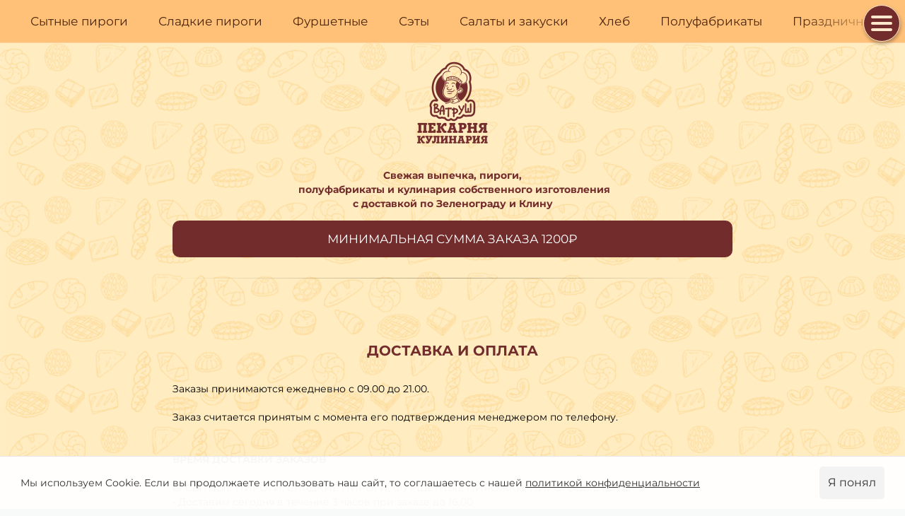

--- FILE ---
content_type: text/html; charset=utf-8
request_url: https://vatrush.ru/p/dostavka-oplata/
body_size: 6174
content:
<!DOCTYPE html> <html prefix="og: http://ogp.me/ns#" lang="ru" data-format-date="d.m.Y" data-format-datetime="d.m.Y H:i"> <head> <title>Доставка и оплата</title>  <meta name=description content="Доставка пирогов и другой выпечки, кулинарии, полуфабрикатов по Зеленограду и Клину.
Всегда свежее, всегда вовремя."/>  <meta name=viewport content="width=device-width, user-scalable=no, initial-scale=1, maximum-scale=1, shrink-to-fit=no"/> <meta name=HandheldFriendly content=true> <meta http-equiv=Content-Type content='text/html; charset=utf-8'>     <link type='text/css' rel=stylesheet href='//us.x.taplink.st/s/css/frontend.css?1.2.9995'>      <link rel=icon href="https://i.taplink.st/a/c/2/d/a/51a424.png?6">  <link rel=apple-touch-icon sizes=300x300 href="https://i.taplink.st/a/c/2/d/a/51a424.png?6"/>  <link rel=canonical href="https://vatrush.ru/p/dostavka-oplata/"/> <meta name=format-detection content="telephone=no"/> <meta name=referrer content=always> <link rel=image_src href="https://i.taplink.st/a/c/2/d/a/51a424.png?6"/> <meta property="og:image" content="https://i.taplink.st/a/c/2/d/a/51a424.png?6"> <meta property="og:type" content=website /> <meta property="og:title" content="Доставка и оплата"/> <meta property="og:description" content="Доставка пирогов и другой выпечки, кулинарии, полуфабрикатов по Зеленограду и Клину.
Всегда свежее, всегда вовремя."/> <meta property="og:url" content="https://vatrush.ru/p/dostavka-oplata/"/> <meta property="og:site_name" content="vatrush.ru"/> <meta name="yandex-verification" content="124f544a3ac5ba7c" /><meta name="google-site-verification" content="CSwR_kBL0bOkjFDmH-QcKLyXCyZFH8cTKZ845VMbVW4" /><meta name="mailru-domain" content="Oq3p3nOzhNiRCJsU" /><link rel="manifest" href="/9a4e698b5350436.webmanifest"> </head> <body> <div class="main base-theme main-theme">    <style> html {min-height: 100%}</style> <script>
	window.account = {"account_id":5347361,"language_id":1,"language_code":"ru","language_code_account":"ru","main_page_id":6625736,"profile_id":5350436,"is_hidelink":1,"is_plus":0,"is_trial":0,"is_full_trial":0,"tariff_current":"business","utc_timezone":3,"currency_id":1,"plan_until":1793491200,"nickname":null,"has_nickname":0,"theme":{"heading":{"font":11},"screen":{"font":25},"avatar":{"title":{"color":"#f76707","font":23},"bio":{"color":"#f76707","font":23}},"link":{"bg":"#5b2b1a","font":25,"align":"left","hover":0},"bg":{"position":"50% 50%","size":"cover","fixed":true,"picture":{"picture_id":32568626,"color":null,"ext":"png","filename":"1/4/b/b/32568626.png?0","version":0,"width":1080,"height":1080},"height":2048,"color":"#ffe8cc"},"block":{"pictures":{"title":"#ffffff","text":"#ffffff","button_text":"#ffffff","bg":"#732c2c","nav":"#732c2c"}}},"menu":{"design":{"border":{"color":"#fdd2a4"},"colors":{"bg":"#ffc078","text":"#49240a","active":"#49240a","active_text":"#fdd2a4"}},"logo":{"p":null},"items":[{"title":"Сытные пироги","type":"collection","value":1347340,"collection":"Сытные пироги","thumb":{"p":null}},{"title":"Сладкие пироги","type":"collection","value":1347373,"collection":"Сладкие пироги","thumb":{"p":null}},{"title":"Фуршетные","type":"collection","value":1347856,"thumb":{"p":null}},{"title":"Сэты","type":"collection","value":1347859,"thumb":{"p":null}},{"title":"Салаты и закуски","type":"collection","value":1656030,"thumb":{"p":null}},{"title":"Хлеб","type":"collection","value":1455248,"thumb":{"p":null}},{"title":"Полуфабрикаты","type":"collection","value":1406085,"collection":"Полуфабрикаты","thumb":{"p":null}},{"title":"Праздничный стол","type":"page","value":"stol","thumb":{"p":null}},{"title":"Напитки","type":"collection","value":1347862,"thumb":{"p":null}},{"title":"Фастфуд","type":"collection","value":1347940,"thumb":{"p":null}},{"title":"Куличи","type":"collection","value":1473286,"thumb":{"p":null}}]},"profile_link":"https://vatrush.ru","addons":{"codes":[{"cb":"yandexMetrikaInit","cookie":"analytics","data":{"id":44929738,"simple":true}},{"cb":"yandexMetrikaInit","cookie":"analytics","data":{"clickmap":"true","webvisor":"true","trackLinks":"true","accurateTrackBounce":"true","id":"86064839","customer":true}}]},"locales":{"pages":"ru"},"avatar":{"path":"c/2/d/a/","title":"","bio":"","a":"150:png?6","is_hide_text":1},"currency":{"title":"₽","code":"RUB","format":"%p %c","precision":0},"products":[],"username":null,"current_page_id":8782425,"widgets":[{"name":"cookiepolicy-banner","data":{"message":"Мы используем Cookie. Если вы продолжаете использовать наш сайт, то соглашаетесь с нашей <a href=\"/a/cookiepolicy/1/\">политикой конфиденциальности</a>","titles":["Политика в отношении обработки персональных данных"],"default":true}}],"custom_domain":"vatrush.ru","domain":"taplink.ru","client":{"country":"us","timestamp":1768872736},"locale":{"formats":{"date":"d.m.Y"},"current":"ru","direction":"ltr"},"number":{"decimal":".","thousands":" ","precision":2},"weight":{"decimal":".","thousands":" ","precision":3},"ts":"5376281f","html":"<div class=\"mobile\">\n    <div>\n        <span></span>\n        <span></span>\n        <span></span>\n    </div>\n    <nav>\n        <ul>\n      \n           \n          <li><a href=\"https://vatrush.ru/m/148f0c/\">Сытные пироги</a></li>\n            <li><a href=\"https://vatrush.ru/m/148f2d/\">Сладкие пироги</a></li>\n            <li><a href=\"https://vatrush.ru/m/149110/\">Фуршетные пирожки</a></li>\n            <li><a href=\"https://vatrush.ru/m/149113/\">Пироговые сэты</a></li>\n            <li><a href=\"https://vatrush.ru/m/167b06/\">Куличи</a></li>\n           <li><a href=\"https://vatrush.ru/m/1944de/\">Салаты и закуски</a></li>\n            <li><a href=\"https://vatrush.ru/m/163490/\">Хлеб</a></li>\n            <li><a href=\"https://vatrush.ru/p/stol/\">Праздничный стол</a></li> \n            <li><a href=\"https://vatrush.ru/m/157485/\">Полуфабрикаты</a></li>           \n          <li><a href=\"https://vatrush.ru/m/149164/\">Фастфуд</a></li>\n           <li><a href=\"https://vatrush.ru/m/149116/\">Напитки</a></li>\n                             <li><a href=\"https://vatrush.ru/p/860259/\">Доставка и оплата</a></li>\n                      <li><a href=\"https://vatrush.ru/p/887943/\">Контакты</a></li>\n      </ul>\n    </nav>\n</div>\n\n<style>\n.mobile div {\n    display: block;\n    position: fixed;\n     top: 7px;\n    right: 7px;\n    background-color: #732c2c;\n    height: 50px;\n    width: 50px;\n    border-radius: 50%;\n    z-index: 9999999;\n    border: 1px solid #ffe8cc;\n    box-shadow: 1px 3px 5px rgba(0, 0, 0, 0.3);\n    cursor: pointer;\n    box-sizing: content-box;\n}\n.mobile div span {\n    display: block;\n    position: absolute;\n    left: 50%;\n    transform: translateX(-50%);\n    width: 30px;\n    height: 4px;\n\n    background-color: #ffe8cc;\n    border-radius: 10px;\n    transition-duration: .4s;\n}\n.mobile div span:nth-child(1) {\n    top: 14px;\n}\n.mobile div span:nth-child(2) {\n    top: 23px;\n}\n.mobile div span:nth-child(3) {\n    bottom: 14px;\n}\n.mobile div.active span:nth-child(1) {\n    transform: translate(-15px, 9px) rotate(-45deg);\n}\n.mobile div.active span:nth-child(2) {\n    transition-duration: 0s;\n    opacity: 0;\n}\n.mobile div.active span:nth-child(3) {\n    transform: translate(-15px, -9px) rotate(45deg);\n}\n.mobile nav {\n    display: block;\n    position: fixed;\n   top: -39px;\n    bottom: 16px;\n    right: 16px;\n    height: 100px;\n    width: 50px;\n    border-radius: 50%;\n    z-index: 9999990;\n    transition-duration: .4s;\n    display: flex;\n    align-items: center;\n    justify-content: center; \n    overflow: hidden;\n\n}\n.mobile nav.open {\n    background-color: #ffe8cce6;\n    width: 100vw;\n    height: 100vh;\n    right: 0px;\n    bottom: 0px;\n    border-radius: 0;\n}\n.mobile nav ul {\n    display: none;\n}\n.mobile nav ul.show {\n    display: flex;\n    flex-direction: column;\n    list-style: none;\n    margin: 0;\n    padding: 0;\n}\n.mobile ul li {\n    display: flex;\n    align-items: center;\n    justify-content: center;\n    background-color: transparent;\n    width: 100%;\n    opacity: 0;\n    animation-name: fadein;\n    animation-duration: 1s;\n    animation-fill-mode: forwards;\n}\n.mobile ul li:not(:last-child) {\n    margin-bottom: 22px;\n}\n.mobile ul li a {\n    font-size: 14px;\n  font-weight: bold;\n    font-family: 'Montserrat', sans-serif;\n    text-transform: uppercase;\n    letter-spacing: 0.1em;\n    text-decoration: none;\n    color: #5b2b1a;\n}\n@keyframes fadein {\n    0% {\n        opacity: 0;\n        \n    }\n    100% {\n        opacity: 1;\n    }\n}\n</style>\n\n<script>\n$('.mobile div').on('click', () => {\n    $('.mobile div').toggleClass('active');\n    $('.mobile nav').toggleClass('open');\n    $('.mobile nav ul').toggleClass('show');\n});\nfor (let a = 1; a <= $(\".mobile ul li\").length; a++){ \n    $(\".mobile ul li:nth-child(\"+ a +\")\").css(\"animation-delay\", \".\"+ (a+1) +\"s\");    \n}\n<\/script>\n\n  \n  <style>\n.product-container:after {\n    border: 0px !important; \n}\n</style>\n\n  \n  <style>\n.button.is-primary, .button.is-success {\n    background-color: #5b2b1a !important; /*ФОН КНОПКИ*/\n    color: #ffffff !important; /*ЦВЕТ ТЕКСТА НА КНОПКЕ*/\n}\n.button.is-primary:hover, .button.is-success:hover {\n    background-color: #98492d !important; /*ФОН КНОПКИ ПРИ НАВЕДЕНИИ*/\n    color: #ffffff !important; /*ЦВЕТ ТЕКСТА НА КНОПКЕ ПРИ НАВЕДЕНИИ*/\n}\n</style>\n  \n\n  \n  "};
	window.data = {"page_id":8782425,"fields":[{"section":null,"items":[{"options":[],"is_visible":true,"block_type_id":8,"block_type_name":"avatar","block_id":"30ca87816f9811ec894fac1f6bd74bd8","addon_target":null},{"options":{"text":"<b>Свежая выпечка, пироги,\n‌ полуфабрикаты и кулинария собственного изготовления\n‌с доставкой по Зеленограду и Клину</b>","color":"#732c2c","text_size":"sm","text_align":"center"},"is_visible":true,"block_type_id":1,"block_type_name":"text","block_id":"4e01665c85c511edaab3ac1f6bd74bd8","addon_target":null}]},{"section":{"text":{"color":"#ffffff"},"heading":{"color":"#ffffff"},"indent":{"on":true},"bg":{"color":"#732c2c"},"blocks":["c1610c84400111ee80bcac1f6bd8b194"],"id":null,"section_id":9784104},"items":[{"options":{"text":"МИНИМАЛЬНАЯ СУММА ЗАКАЗА 1200₽","text_align":"center"},"is_visible":true,"block_type_id":1,"block_type_name":"text","block_id":"c1610c84400111ee80bcac1f6bd8b194","addon_target":null}]},{"section":null,"items":[{"options":{"icon":0,"fading":true,"fullwidth":true},"is_visible":true,"block_type_id":5,"block_type_name":"break","block_id":"c1cc483f8a7711edab2cac1f6bd8b31a","addon_target":null},{"options":{"icon":-1,"design":{"on":0},"break_size":60},"is_visible":true,"block_type_id":5,"block_type_name":"break","block_id":"b9ca7018f797","addon_target":null},{"options":{"text":"<b><font color=\"#732c2c\">ДОСТАВКА И ОПЛАТА</font></b>","text_size":"lg","text_align":"center"},"is_visible":true,"block_type_id":1,"block_type_name":"text","block_id":"3fa50b2f6f9811ec894fac1f6bd74bd8","addon_target":null},{"options":{"icon":-1,"break_size":15},"is_visible":true,"block_type_id":5,"block_type_name":"break","block_id":"2407958c85c811edaab3ac1f6bd74bd8","addon_target":null},{"options":{"text":"Заказы принимаются ежедневно с 09.00 до 21.00.\n‌\nЗаказ считается принятым с момента его подтверждения менеджером по телефону.\n‌\n‌\n<b>ВРЕМЯ ДОСТАВКИ ЗАКАЗОВ</b>\n \n🥧 СЫТНЫЕ ПИРОГИ, СЛАДКИЕ ПИРОГИ, ФУРШЕТНЫЕ ПИРОЖКИ, ПИРОГОВЫЕ СЭТЫ\n• Доставим сегодня в течение 3 часов при заказе до 16,00\n• Доставим завтра или в другой день в любое удобное для вас время при заказе после 16,00\n\n🌯 КУЛИНАРИЯ, ФАСТФУД:\n• В течение 1 часа после заказа.\n‌\n\n<b>СТОИМОСТЬ ДОСТАВКИ:</b>\n\n• Доставка по Зеленограду (в пределах города) - 300₽\n‌•&nbsp;Доставка по Клину (в пределах города) - 300₽\n‌• Доставка по пригородам и СНТ Зеленограда и Клина&nbsp; - согласно тарифам сервиса Яндекс Go. Стоимость доставки оплачивается водителю-курьеру по факту доставки. Конечная стоимость доставки рассчитывается менеджером при приёме заказа.","text_size":"sm"},"is_visible":true,"block_type_id":1,"block_type_name":"text","block_id":"13ba7f516f9911ec894fac1f6bd74bd8","addon_target":null},{"options":{"fullwidth":true},"is_visible":true,"block_type_id":5,"block_type_name":"break","block_id":"090ee4fc6f9a11ec894fac1f6bd74bd8","addon_target":null},{"options":{"icon":-1},"is_visible":true,"block_type_id":5,"block_type_name":"break","block_id":"d3f08779c24211edbca5ac1f6bd8b194","addon_target":null},{"options":{"text":"<b>ЗОНА ДОСТАВКИ</b>","text_size":"lg","text_align":"center"},"is_visible":true,"block_type_id":1,"block_type_name":"text","block_id":"c13070d1c24211edbca5ac1f6bd8b194","addon_target":null},{"options":{"text":"<b>•&nbsp;‌Зеленоград ( все районы и микрорайоны)</b>\n<b>‌• Клин (все районы и микрорайоны)</b>"},"is_visible":true,"block_type_id":1,"block_type_name":"text","block_id":"fef921556f9911ec894fac1f6bd74bd8","addon_target":null},{"options":{"fullwidth":true},"is_visible":true,"block_type_id":5,"block_type_name":"break","block_id":"2536a68f6f9a11ec894fac1f6bd74bd8","addon_target":null},{"options":{"icon":-1},"is_visible":true,"block_type_id":5,"block_type_name":"break","block_id":"d7248b82c24211edbca5ac1f6bd8b194","addon_target":null},{"options":{"text":"<b>‌ОПЛАТА ЗАКАЗОВ</b>","text_size":"lg","text_align":"center"},"is_visible":true,"block_type_id":1,"block_type_name":"text","block_id":"42ea19141df911edbe63ac1f6bd74bd8","addon_target":null},{"options":{"icon":-1},"is_visible":true,"block_type_id":5,"block_type_name":"break","block_id":"a8f046c71df911edbe63ac1f6bd74bd8","addon_target":null},{"options":{"text":"<b>СПОСОБЫ ОПЛАТЫ</b>\n\n<b>‌• Наличными курьеру.</b>\n‌Вы можете оплатить заказ наличными по факту доставки.\n‌\n<b>• Картой курьеру.</b>\n‌‌Вы можете оплатить заказ банковской картой по факту доставки.\n<b>‌\n‌• Картой на сайте</b>","text_size":"sm"},"is_visible":true,"block_type_id":1,"block_type_name":"text","block_id":"21ba47f76f9a11ec894fac1f6bd74bd8","addon_target":null},{"options":{"text":"Для оплаты (ввода реквизитов Вашей карты) Вы будете перенаправлены на платёжный шлюз ПАО СБЕРБАНК.&nbsp;\n‌Соединение с платёжным шлюзом и передача информации осуществляется в защищённом режиме с использованием протокола шифрования SSL.&nbsp;\n‌В случае если Ваш банк поддерживает технологию безопасного проведения интернет-платежей Verified By Visa, MasterCard SecureCode, MIR Accept, J-Secure, для проведения платежа также может потребоваться ввод специального пароля.\n\n<b>Безопасность платежей и передачи данных</b>\n‌Настоящий сайт поддерживает 256-битное шифрование. Конфиденциальность сообщаемой персональной информации обеспечивается ПАО СБЕРБАНК.&nbsp;\n‌Введённая информация не будет предоставлена третьим лицам за исключением случаев, предусмотренных законодательством РФ. Проведение платежей по банковским картам осуществляется в строгом соответствии с требованиями платёжных систем МИР, Visa Int., MasterCard Europe Sprl, JCB.","text_size":"sm"},"is_visible":true,"block_type_id":1,"block_type_name":"text","block_id":"aa23752b1df811edbe63ac1f6bd74bd8","addon_target":null},{"options":{"text":"<u>К оплате принимаются карты:&nbsp;</u>","text_size":"sm"},"is_visible":true,"block_type_id":1,"block_type_name":"text","block_id":"a7b242df1df611edbe63ac1f6bd74bd8","addon_target":null},{"options":{"design":{"on":1,"text":{"size":"sm"},"heading":{"size":"sm"}},"fields":[{"text":"","thumb":{"i":null,"p":{"filename":"2/c/b/8/46787055.png?1","width":100,"height":100},"t":"p"},"title":"Карты платежной системы Мир"},{"text":"","thumb":{"i":null,"p":{"filename":"a/5/6/d/46787421.png?0","width":100,"height":100},"t":"p"},"title":"Карты платежной системы JCB"}]},"is_visible":true,"block_type_id":20,"block_type_name":"media","block_id":"27d371761df711edbe63ac1f6bd74bd8","addon_target":null},{"options":{"fullwidth":true},"is_visible":true,"block_type_id":5,"block_type_name":"break","block_id":"124a4ab3708811ec894fac1f6bd74bd8","addon_target":null},{"options":{"icon":-1},"is_visible":true,"block_type_id":5,"block_type_name":"break","block_id":"de1f3ff2c24211edbca5ac1f6bd8b194","addon_target":null},{"options":{"text":"<b>ВОЗВРАТ ДЕНЕЖНЫХ СРЕДСТВ</b>","text_size":"lg","text_align":"center"},"is_visible":true,"block_type_id":1,"block_type_name":"text","block_id":"2c83490a1df911edbe63ac1f6bd74bd8","addon_target":null},{"options":{"text":"При отмене заказа возврат переведённых средств, производится на ваш банковский счёт в течение 5-30 рабочих дней (срок зависит от банка, который выдал вашу банковскую карту).","text_size":"sm"},"is_visible":true,"block_type_id":1,"block_type_name":"text","block_id":"6e258bac1df911edbe63ac1f6bd74bd8","addon_target":null},{"options":{"icon":-1},"is_visible":true,"block_type_id":5,"block_type_name":"break","block_id":"7dc49a4e1df911edbe63ac1f6bd74bd8","addon_target":null},{"options":{"fullwidth":true},"is_visible":true,"block_type_id":5,"block_type_name":"break","block_id":"87c771ad1df911edbe63ac1f6bd74bd8","addon_target":null},{"options":{"text":"Связаться со службой поддержки интернет-магазина можно по электронной почте vatrushbakery@yandex.ru&nbsp;\n‌или по телефону:&nbsp;+7 (495) 596-68-68&nbsp;\n‌с 9:00 до 21:00.","text_size":"sm"},"is_visible":true,"block_type_id":1,"block_type_name":"text","block_id":"98d0577a1dfa11edbe63ac1f6bd74bd8","addon_target":null},{"options":{"fullwidth":true},"is_visible":true,"block_type_id":5,"block_type_name":"break","block_id":"9f87520b1dfa11edbe63ac1f6bd74bd8","addon_target":null},{"options":{"icon":-1,"break_size":75},"is_visible":true,"block_type_id":5,"block_type_name":"break","block_id":"a3d1f0be1dfa11edbe63ac1f6bd74bd8","addon_target":null},{"block_id":79565239,"options":{"text":"<b>НАШИ ЗАВЕДЕНИЯ С ДОСТАВКОЙ</b>","text_size":"lg","text_align":"center","font":11},"block_type_id":1,"block_type_name":"text","is_visible":1,"addon_target":null},{"block_id":79565254,"options":{"list":[{"p":{"filename":"7/0/1/0/66672007.jpg?0","width":1023,"height":768},"s":"","t":"Шашлыки и шаурма с доставкой по Зеленограду","link":{"title":"посмотреть","type":"link","value":"https://sha-sha.shop/"}},{"p":{"filename":"2/0/5/4/66672004.jpg?0","width":1023,"height":768},"s":"","t":"Пловная с доставкой по Клину","link":{"title":"посмотреть","type":"link","value":"https://plove.shop/"}}],"cols":2,"picture_size":"4:3","carousel_ride":true,"is_desktop_fullwidth":true,"remove_border":true,"options":{"text":true,"link":true},"arrows":{"icon":"chevron"},"design":{"on":1,"nav":"#5b2b1a"},"open_new_window":true},"block_type_id":9,"block_type_name":"pictures","is_visible":1,"addon_target":null,"hash":"f1db58","stat":["d3f0b0.0","bcc805.1"]},{"options":{"icon":-1,"break_size":75},"is_visible":true,"block_type_id":5,"block_type_name":"break","block_id":"b8b3f646c7b2","addon_target":null},{"options":{"fading":true,"fullwidth":true},"is_visible":true,"block_type_id":5,"block_type_name":"break","block_id":"b7defd0ad1e9","addon_target":null},{"options":{"text":"ИП Чернышева Елена Викторовна\n<b>ИНН</b> 362705921716&nbsp; <b>ОГРНИП</b> 312362713200028","text_size":"sm","text_align":"center"},"is_visible":true,"block_type_id":1,"block_type_name":"text","block_id":"fde9effd1c8611edbe63ac1f6bd74bd8","addon_target":null},{"block_id":69435309,"options":{"title":" Политика конфиденциальности","type":"page","value":"88a0f7","design":{"on":1,"subtitle":{"color":"#ffffff"},"bg":"#ffd8a8","transparent":0,"color":"#ffffff"}},"block_type_id":2,"block_type_name":"link","is_visible":1,"addon_target":["form","link"],"stat":"d42357"},{"options":{"text":"«Ватруш»\n‌пекарня-кондитерская с доставкой\n‌в Зеленограде, Клину ‌и окрестностях\n‌‌2013−2023","text_size":"sm","text_align":"center"},"is_visible":true,"block_type_id":1,"block_type_name":"text","block_id":"0df34a09708811ec894fac1f6bd74bd8","addon_target":null}]}],"options":[]};
</script> <script type='text/javascript' src='//us.x.taplink.st/s/js/frontend.js?1.2.9995'></script> <div class="page vue"> <router-view></router-view> </div> </div> </body> </html>